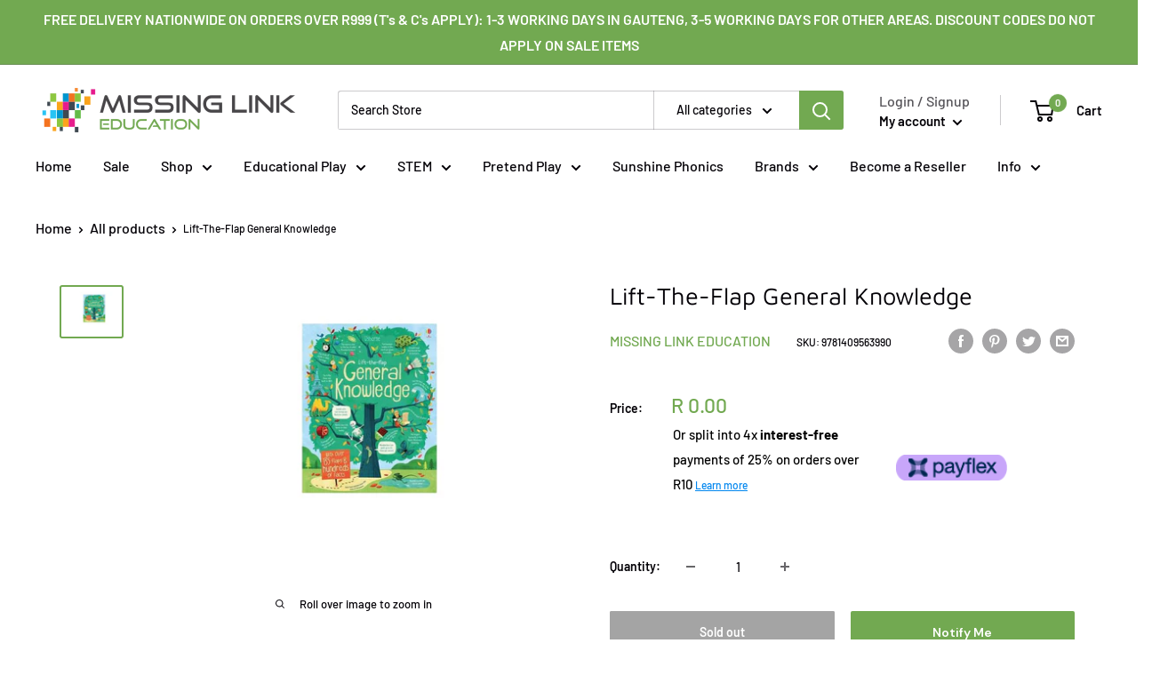

--- FILE ---
content_type: text/javascript; charset=utf-8
request_url: https://www.mle.co.za/products/lift-the-flap-general-knowledge.js
body_size: 303
content:
{"id":7797209530523,"title":"Lift-The-Flap General Knowledge","handle":"lift-the-flap-general-knowledge","description":"\u003cp id=\"mpv-description\" data-mce-fragment=\"1\"\u003e \u003cbr data-mce-fragment=\"1\"\u003e\u003c\/p\u003e\n\u003cp data-mce-fragment=\"1\"\u003eContains over 135 flaps and hundreds of facts. This title shows you how many seeds a pomegranate has, how fast a woodpecker pecks, how many plays Shakespeare wrote, which is the warmest sea in the world, when the Eiffel Tower was built, what type of snack is the heaviest, and more.\u003cbr data-mce-fragment=\"1\"\u003eFind out how many seeds a pomegranate has, how fast a woodpecker pecks, how many plays Shakespeare wrote, which is the warmest sea in the world, and much more.\u003c\/p\u003e\n\u003cp data-mce-fragment=\"1\"\u003e \u003cbr data-mce-fragment=\"1\"\u003e\u003c\/p\u003e\n\u003cdiv id=\"mpv-whatsinthebox\" data-mce-fragment=\"1\"\u003eWhat's in the box\n\u003cul data-mce-fragment=\"1\"\u003e\n\u003cli data-mce-fragment=\"1\"\u003e1 x Book\u003c\/li\u003e\n\u003c\/ul\u003e\n\u003c\/div\u003e","published_at":"2023-12-04T09:59:03+02:00","created_at":"2023-12-04T09:59:03+02:00","vendor":"Missing Link Education","type":"","tags":[],"price":0,"price_min":0,"price_max":0,"available":false,"price_varies":false,"compare_at_price":0,"compare_at_price_min":0,"compare_at_price_max":0,"compare_at_price_varies":false,"variants":[{"id":43845775229083,"title":"Default Title","option1":"Default Title","option2":null,"option3":null,"sku":"9781409563990","requires_shipping":true,"taxable":true,"featured_image":null,"available":false,"name":"Lift-The-Flap General Knowledge","public_title":null,"options":["Default Title"],"price":0,"weight":0,"compare_at_price":0,"inventory_management":"shopify","barcode":"9781409563990","requires_selling_plan":false,"selling_plan_allocations":[]}],"images":["\/\/cdn.shopify.com\/s\/files\/1\/0569\/2335\/7339\/files\/1_3d4e57bb-afa8-411b-932a-d4dd7e2ba205.jpg?v=1701676745"],"featured_image":"\/\/cdn.shopify.com\/s\/files\/1\/0569\/2335\/7339\/files\/1_3d4e57bb-afa8-411b-932a-d4dd7e2ba205.jpg?v=1701676745","options":[{"name":"Title","position":1,"values":["Default Title"]}],"url":"\/products\/lift-the-flap-general-knowledge","media":[{"alt":"Lift-the-Flap General Knowledge (7797209530523)","id":28539748024475,"position":1,"preview_image":{"aspect_ratio":1.24,"height":666,"width":826,"src":"https:\/\/cdn.shopify.com\/s\/files\/1\/0569\/2335\/7339\/files\/1_3d4e57bb-afa8-411b-932a-d4dd7e2ba205.jpg?v=1701676745"},"aspect_ratio":1.24,"height":666,"media_type":"image","src":"https:\/\/cdn.shopify.com\/s\/files\/1\/0569\/2335\/7339\/files\/1_3d4e57bb-afa8-411b-932a-d4dd7e2ba205.jpg?v=1701676745","width":826}],"requires_selling_plan":false,"selling_plan_groups":[]}

--- FILE ---
content_type: text/javascript
request_url: https://www.mle.co.za/cdn/shop/t/20/assets/custom.js?v=90373254691674712701713355001
body_size: -686
content:
//# sourceMappingURL=/cdn/shop/t/20/assets/custom.js.map?v=90373254691674712701713355001
